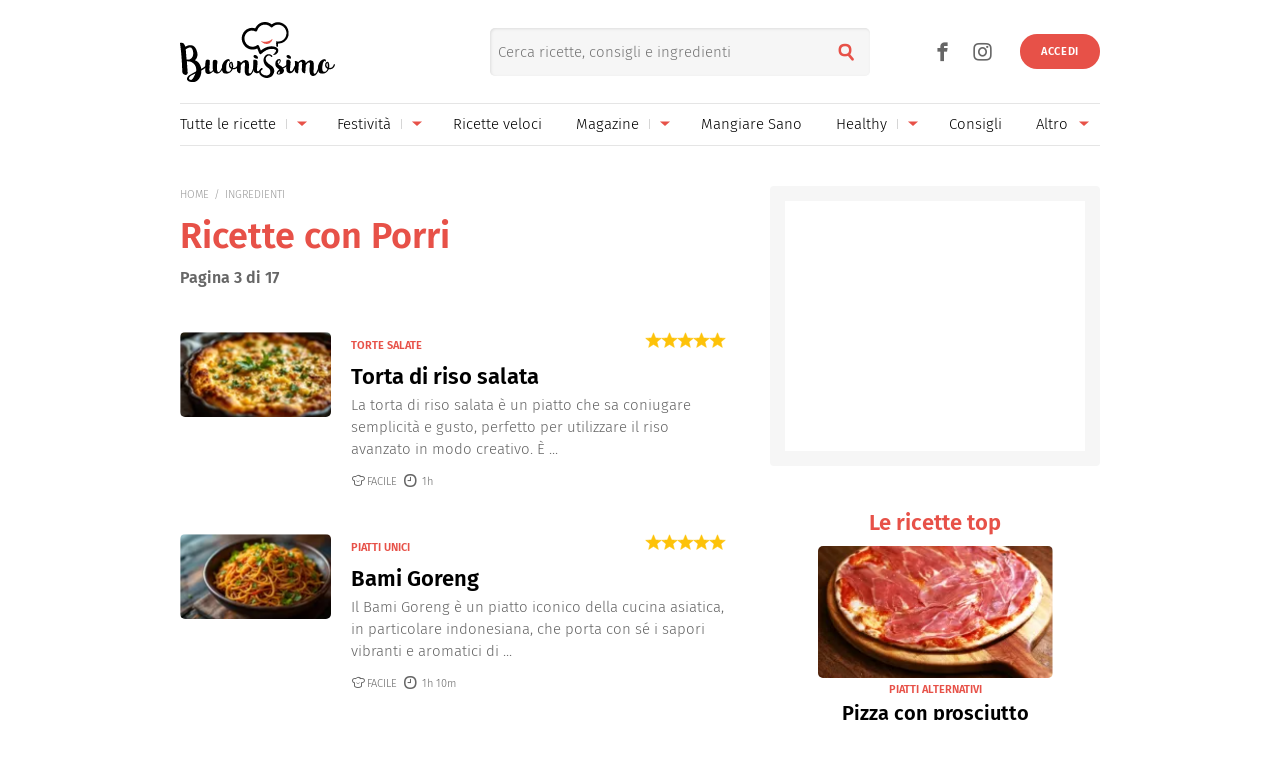

--- FILE ---
content_type: application/javascript
request_url: https://i4.plug.it/iplug/js/lib/iol/analytics/ads/banners/_adv.js?_t=1768676075113
body_size: -95
content:
var IOL_Adv_check = true;